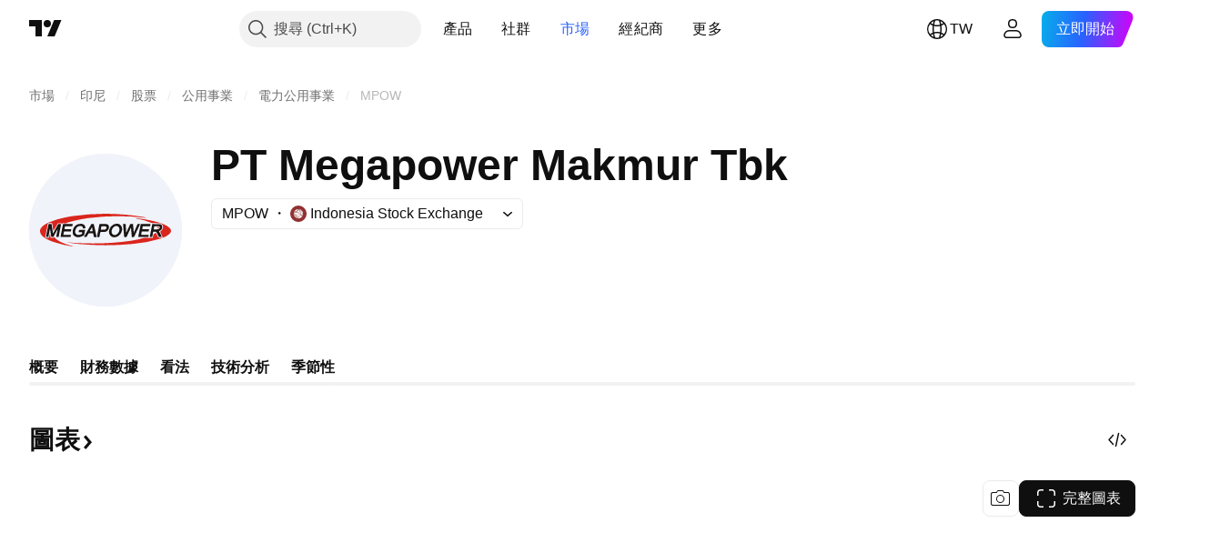

--- FILE ---
content_type: application/javascript; charset=utf-8
request_url: https://static.tradingview.com/static/bundles/zh_TW.11389.2b9c5a4a377923252369.js
body_size: 7845
content:
(self.webpackChunktradingview=self.webpackChunktradingview||[]).push([[11389,28567,80739,83496,72939,18137,56316,21764,33334,48741],{353886:s=>{s.exports=["通知"]},421685:s=>{s.exports=["佔GDP百分比"]},46374:s=>{s.exports=["% 面值"]},291500:s=>{s.exports=["折扣殖利率，%"]},433334:s=>{s.exports=["關閉"]},167040:s=>{s.exports={en:["C"]}},800919:s=>{s.exports={en:["D"]}},933088:s=>{s.exports={en:["D"]}},918400:s=>{s.exports={en:["E"]}},514149:s=>{s.exports={en:["F"]}},650940:s=>{s.exports={en:["R"]}},745540:s=>{s.exports={en:["R"]}},756757:s=>{s.exports={en:["S"]}},584454:s=>{s.exports=["期權"]},763015:s=>{s.exports=["了解"]},606546:s=>{s.exports=["了解更多"]},745929:s=>{s.exports=["幫助中心"]},869328:s=>{s.exports=["差價合約"]},125354:s=>{s.exports=["加密貨幣"]},398361:s=>{s.exports=["全部"]},207586:s=>{s.exports=["債券"]},2380:s=>{s.exports=["經濟"]},570135:s=>{s.exports=["外匯"]},141504:s=>{s.exports=["期貨"]},589740:s=>{s.exports=["基金"]},875313:s=>{s.exports=["指數"]},703374:s=>{s.exports=["期權"]},965331:s=>{s.exports=["股票"]},405040:s=>{s.exports=["基本圖表"]},489498:s=>{s.exports=["投資組合"]},271144:s=>{s.exports=["高於平均水平"]},584549:s=>{s.exports=["普通"]},916581:s=>{s.exports=["好"]},100586:s=>{s.exports=["傑出"]},116056:s=>{s.exports=["優秀"]},823543:s=>{s.exports=["較差"]},943639:s=>{s.exports=["差"]},488272:s=>{s.exports=["很好"]},820864:s=>{s.exports=["%s 前"]},282778:s=>{s.exports=["在%s後"]},744479:s=>{s.exports=["一年"]},820877:s=>{s.exports=["3個月"]},655761:s=>{s.exports=["柱狀圖"]},460896:s=>{s.exports=["社群"]},705109:s=>{s.exports=["在無風險的競賽中爭奪真實獎金"]},877309:s=>{s.exports=["連接"]},366891:s=>{s.exports=["正在連接"]},839643:s=>{s.exports=["日曆"]},607696:s=>{s.exports=["日曆"]},745054:s=>{s.exports=["K線"]},623633:s=>{s.exports=["聊天"]},686961:s=>{s.exports=["在Pine編輯器建立您自己的指標和策略，或自訂現有指標和策略。"]},336620:s=>{s.exports=["快訊"]},534456:s=>{s.exports=["面積圖"]},527377:s=>{s.exports=["美國線"]},259213:s=>{s.exports=["基準線"]},745504:s=>{s.exports=["每月付費。"]},967752:s=>{s.exports=["每年付費。"]},748741:s=>{s.exports=["數據窗口"]},418926:s=>{s.exports=["數據不可用"]},278892:s=>{s.exports=["詳細資料"]},739688:s=>{s.exports=["延遲的"]},254602:s=>{s.exports=["已下架"]},757833:s=>{s.exports=["由於您帳戶中的可疑活動，我們不得不阻止您購買任何新東西。請聯繫我們的支援團隊解決這個問題。謝謝你的理解。"]},537396:s=>{s.exports=["全世界"]},328304:s=>{s.exports=["昨收"]},339643:s=>{s.exports=["小數部分無效"]},383490:s=>{s.exports=["卡吉圖"]},99906:s=>{s.exports=["HLC區域"]},800886:s=>{s.exports=["HLC 線"]},941273:s=>{s.exports=["熱門榜"]},987845:s=>{s.exports=["假日"]},913459:s=>{s.exports=["空心K線"]},848782:s=>{s.exports=["新聞提要"]},863876:s=>{s.exports=["平均K線"]},96052:s=>{s.exports=["幫助中心"]},281982:s=>{s.exports={en:["Hide Tab"]}},498236:s=>{s.exports=["高低圖"]},652969:s=>{s.exports=["無效商品"]},909161:s=>{s.exports=["不允許使用此工具"]},899511:s=>{s.exports=["確認"]},242820:s=>{s.exports=["物件樹和數據視窗"]},40305:s=>{s.exports=["打開頁籤"]},786726:s=>{s.exports=["載入"]},86883:s=>{s.exports=["學習，是一個過程"]},129840:s=>{s.exports=["限量"]},903554:s=>{s.exports=["線形圖"]},409394:s=>{s.exports=["帶標記線"]},743588:s=>{s.exports=["新價線"]},500894:s=>{s.exports=["宏觀地圖"]},176937:s=>{s.exports=["市場概要"]},241410:s=>{s.exports=["開市"]},762464:s=>{s.exports=["休市"]},696935:s=>{
s.exports={en:["N/A"]}},206416:s=>{s.exports=["NSE數據目前在行動app上不可用。將來可能會提供。"]},620748:s=>{s.exports=["通知"]},338333:s=>{s.exports=["新聞"]},610609:s=>{s.exports=["新聞流"]},988408:s=>{s.exports=["快照"]},442567:s=>{s.exports=["篩選器"]},370784:s=>{s.exports=["第二部分是無效的。"]},604074:s=>{s.exports=["選擇國家"]},383298:s=>{s.exports=["交易時段成交量分佈圖"]},279298:s=>{s.exports=["顯示物件樹"]},586146:s=>{s.exports=["超出研究數上限：每個版面{number}項研究。\n請移除部分研究。"]},869217:s=>{s.exports=["階梯線"]},276519:s=>{s.exports=["點數圖"]},673897:s=>{s.exports=["盤後時段"]},872221:s=>{s.exports={en:["Pine"]}},167087:s=>{s.exports=["Pine編輯器已移動"]},923304:s=>{s.exports=["腳本日誌"]},236018:s=>{s.exports=["盤前時段"]},366123:s=>{s.exports=["價格格式無效"]},167476:s=>{s.exports=["報價延遲 {number} 分鐘"]},369539:s=>{s.exports=["報價延遲{number}分鐘，每30秒更新一次"]},855169:s=>{s.exports=["範圍圖"]},303058:s=>{s.exports=["即時"]},303333:s=>{s.exports=["提醒：Pine編輯器已搬家"]},188130:s=>{s.exports=["磚形圖"]},38822:s=>{s.exports=["重播模式"]},512504:s=>{s.exports=["觀察清單"]},819134:s=>{s.exports=["觀察清單和詳情"]},331165:s=>{s.exports=["觀察清單、詳細資料和新聞"]},929848:s=>{s.exports=["觀察清單和新聞"]},162818:s=>{s.exports=["觀察清單、詳情和新聞"]},966719:s=>{s.exports=["警告"]},103898:s=>{s.exports={en:["Widget"]}},297025:s=>{s.exports=["獲獎者"]},205935:s=>{s.exports=["今天"]},315404:s=>{s.exports=["明天"]},921568:s=>{s.exports=["一個終端即可統治一切"]},617809:s=>{s.exports=["時間價格機會"]},551677:s=>{s.exports=["投票"]},193722:s=>{s.exports=["成交量K線"]},292763:s=>{s.exports=["成交量軌跡"]},765123:s=>{s.exports=["現在您可以在右側面板中找到它。"]},28010:s=>{s.exports=["您現在可以在右側面板中找到 — 讓您在編寫程式碼和進行分析時擁有更多的彈性與掌控力。"]},547537:s=>{s.exports=["您的程式碼從這裡開始！"]},943320:s=>{s.exports=["昨天"]},158930:s=>{s.exports=["殖利率曲線"]},317310:s=>{s.exports=["每年"]},699912:s=>{s.exports=["按月計費"]},425256:s=>{s.exports=["按年計費"]},173039:s=>{s.exports=["每月一次"]},81277:s=>{s.exports=["三個月"]},233969:s=>{s.exports=["試用"]},946530:s=>{s.exports=["{proPlanName}試用"]},851068:s=>{s.exports=["%d 天"]},898393:s=>{s.exports=["月"]},589889:s=>{s.exports=["{count}條未讀快訊通知"]},993205:s=>{s.exports=["年"]},956316:s=>{s.exports=Object.create(null),s.exports["#AAPL-symbol-description"]={en:["Apple Inc"]},s.exports["#AMEX:SCHO-symbol-description"]=["嘉信短期美國公債ETF"],s.exports["#AMEX:SHYG-symbol-description"]=["Shares 0-5年高收益公司債券ETF"],s.exports["#ASX:XAF-symbol-description"]=["S&P/ASX All Australian 50指數"],s.exports["#ASX:XAT-symbol-description"]=["S&P/ASX All Australian 200指數"],s.exports["#ASX:XJO-symbol-description"]=["S&P/ASX 200指數"],s.exports["#AUDCAD-symbol-description"]=["澳元/加元"],s.exports["#AUDCHF-symbol-description"]=["澳元/瑞士法郎"],s.exports["#AUDJPY-symbol-description"]=["澳元/日圓"],s.exports["#AUDNZD-symbol-description"]=["澳元/紐元"],s.exports["#AUDRUB-symbol-description"]=["澳元/俄羅斯盧布"],s.exports["#AUDUSD-symbol-description"]=["澳元/美元"],s.exports["#BCBA:IMV-symbol-description"]=["S&P MERVAL指數"],s.exports["#BCHEUR-symbol-description"]=["比特幣現金/歐元"],s.exports["#BCHUSD-symbol-description"]=["比特幣現金/美元"],s.exports["#BELEX:BELEX15-symbol-description"]=["BELEX 15指數"],s.exports["#BIST:XU100-symbol-description"]=["BIST 100指數"],s.exports["#BITMEX:XBT-symbol-description"]=["比特幣/美元指數"],
s.exports["#BME:IBC-symbol-description"]=["IBEX 35指數"],s.exports["#BMFBOVESPA:IBOV-symbol-description"]=["Bovespa指數"],s.exports["#BMFBOVESPA:IBRA-symbol-description"]=["IBrasil指數"],s.exports["#BMFBOVESPA:IBXL-symbol-description"]=["巴西50指數"],s.exports["#BMV:CT-symbol-description"]={en:["China SX20 RT"]},s.exports["#BMV:F-symbol-description"]=["福特汽車公司"],s.exports["#BMV:ME-symbol-description"]=["S&P/BMV IPC指數"],s.exports["#BRLJPY-symbol-description"]=["巴西幣 / 日圓"],s.exports["#BSE:ITI-symbol-description"]={en:["ITI Ltd"]},s.exports["#BSE:SENSEX-symbol-description"]=["S&P BSE Sensex指數"],s.exports["#BTCBRL-symbol-description"]=["比特幣/巴西雷亞爾"],s.exports["#BTCCAD-symbol-description"]=["比特幣/加元"],s.exports["#BTCCNY-symbol-description"]=["比特幣/人民幣"],s.exports["#BTCEUR-symbol-description"]=["比特幣/歐元"],s.exports["#BTCGBP-symbol-description"]=["比特幣/英鎊"],s.exports["#BTCJPY-symbol-description"]=["比特幣/日圓"],s.exports["#BTCKRW-symbol-description"]=["比特幣/韓元"],s.exports["#BTCPLN-symbol-description"]=["比特幣/波蘭茲羅提"],s.exports["#BTCRUB-symbol-description"]=["比特幣/俄羅斯盧布"],s.exports["#BTCTHB-symbol-description"]=["比特幣/泰銖"],s.exports["#BTCUSD-symbol-description"]=["比特幣/美元"],s.exports["#BTGUSD-symbol-description"]=["比特幣黃金/美元"],s.exports["#BVL:SPBLPGPT-symbol-description"]=["秘魯綜合股價指數(PEN)"],s.exports["#BVSP-symbol-description"]=["巴西 Bovespa 指數"],s.exports["#CADJPY-symbol-description"]=["加元 / 日圓"],s.exports["#CADUSD-symbol-description"]=["加元 / 美元"],s.exports["#CBOE:OEX-symbol-description"]=["S&P 100指數"],s.exports["#CBOE:VIX-symbol-description"]=["S&P 500波動率指數"],s.exports["#CBOT:ZB1!-symbol-description"]=["美國長期公債期貨"],s.exports["#CBOT:ZC1!-symbol-description"]=["玉米期貨"],s.exports["#CBOT:ZM1!-symbol-description"]=["豆粕期貨"],s.exports["#CBOT:ZN1!-symbol-description"]=["10年期美國公債期貨"],s.exports["#CBOT:ZO1!-symbol-description"]=["燕麥期貨"],s.exports["#CBOT:ZQ1!-symbol-description"]=["30天聯邦基金利率期貨"],s.exports["#CBOT:ZR1!-symbol-description"]=["大米期貨"],s.exports["#CBOT:ZS1!-symbol-description"]=["大豆期貨"],s.exports["#CBOT:ZW1!-symbol-description"]=["小麥期貨"],s.exports["#CBOT_MINI:XK1!-symbol-description"]=["大豆迷你期貨"],s.exports["#CBOT_MINI:XW1!-symbol-description"]=["小麥迷你期貨"],s.exports["#CBOT_MINI:YM1!-symbol-description"]=["E-迷你道瓊指數($5) 期貨"],s.exports["#CHFJPY-symbol-description"]=["瑞士法郎 / 日圓"],s.exports["#CHFUSD-symbol-description"]=["瑞士法郎 / 美元"],s.exports["#CME:BTC1!-symbol-description"]=["CME比特幣期貨"],s.exports["#CME:CB1!-symbol-description"]=["黃油期貨現金(連續：當前合約在前)"],s.exports["#CME:GF1!-symbol-description"]=["牛飼料期貨"],s.exports["#CME:HE1!-symbol-description"]=["瘦肉豬期貨"],s.exports["#CME:LE1!-symbol-description"]=["活牛期貨"],s.exports["#CME_MINI:E71!-symbol-description"]=["E-迷你歐元期貨"],s.exports["#CME_MINI:ES1!-symbol-description"]=["S&P 500 E-迷你期貨"],s.exports["#CME_MINI:J71!-symbol-description"]=["日圓E-迷你期貨"],s.exports["#CME_MINI:NQ1!-symbol-description"]=["NASDAQ 100 E-迷你期貨"],s.exports["#CME_MINI:RTY1!-symbol-description"]=["E-迷你羅素2000指數期貨"],s.exports["#COMEX:AEP1!-symbol-description"]=["歐洲鋁價期貨"],s.exports["#COMEX:AUP1!-symbol-description"]=["鋁美國中西部交易溢價普氏(25公噸)期貨"],
s.exports["#COMEX:GC1!-symbol-description"]=["黃金期貨"],s.exports["#COMEX:HG1!-symbol-description"]=["銅期貨"],s.exports["#COMEX:SI1!-symbol-description"]=["白銀期貨"],s.exports["#COMEX_MINI:QC1!-symbol-description"]=["E-迷你銅期貨"],s.exports["#COMEX_MINI:QI1!-symbol-description"]=["白銀(迷你)期貨"],s.exports["#COMEX_MINI:QO1!-symbol-description"]=["黃金(迷你)期貨"],s.exports["#COPPER-symbol-description"]=["銅差價合約"],s.exports["#CORNUSD-symbol-description"]=["玉米差價合約"],s.exports["#COTUSD-symbol-description"]=["棉花差價合約"],s.exports["#CRYPTOCAP:TOTAL-symbol-description"]=["加密貨幣總市值，$"],s.exports["#DFM:DFMGI-symbol-description"]=["DFM指數"],s.exports["#DJ:DJA-symbol-description"]=["道瓊綜合平均指數"],s.exports["#DJ:DJCIAGC-symbol-description"]=["道瓊商品指數農業相關"],s.exports["#DJ:DJCICC-symbol-description"]=["道瓊商品指數可可"],s.exports["#DJ:DJCIEN-symbol-description"]=["道瓊商品指數能源"],s.exports["#DJ:DJCIGC-symbol-description"]=["道瓊商品指數黃金"],s.exports["#DJ:DJCIGR-symbol-description"]=["道瓊商品指數穀物"],s.exports["#DJ:DJCIIK-symbol-description"]=["道瓊商品指數鎳"],s.exports["#DJ:DJCIKC-symbol-description"]=["道瓊商品指數咖啡"],s.exports["#DJ:DJCISB-symbol-description"]=["道瓊商品指數糖"],s.exports["#DJ:DJCISI-symbol-description"]=["道瓊商品指數白銀"],s.exports["#DJ:DJI-symbol-description"]=["道瓊工業平均指數"],s.exports["#DJ:DJT-symbol-description"]=["道瓊運輸平均指數"],s.exports["#DJ:DJU-symbol-description"]=["道瓊公用事業平均指數"],s.exports["#DJ:DJUSCL-symbol-description"]=["道瓊美國煤炭指數"],s.exports["#EGX:EGX30-symbol-description"]=["EGX 30指數"],s.exports["#ETCBTC-symbol-description"]=["古典以太坊/比特幣"],s.exports["#ETCEUR-symbol-description"]=["以太坊經典/歐元"],s.exports["#ETCUSD-symbol-description"]=["古典以太坊/美元"],s.exports["#ETHBTC-symbol-description"]=["以太坊/比特幣"],s.exports["#ETHEUR-symbol-description"]=["以太坊/歐元"],s.exports["#ETHGBP-symbol-description"]=["以太坊/英鎊"],s.exports["#ETHJPY-symbol-description"]=["以太坊/日圓"],s.exports["#ETHKRW-symbol-description"]=["以太坊/韓元"],s.exports["#ETHTHB-symbol-description"]=["以太坊/泰銖"],s.exports["#ETHUSD-symbol-description"]=["以太坊/美元"],s.exports["#EUBUND-symbol-description"]=["歐元公債"],s.exports["#EURAUD-symbol-description"]=["歐元/澳元"],s.exports["#EURBRL-symbol-description"]=["歐元 / 巴西幣"],s.exports["#EURCAD-symbol-description"]=["歐元 / 加元"],s.exports["#EURCHF-symbol-description"]=["歐元 / 瑞士法郎"],s.exports["#EURGBP-symbol-description"]=["歐元 / 英鎊"],s.exports["#EURJPY-symbol-description"]=["歐元 / 日圓"],s.exports["#EURNOK-symbol-description"]=["歐元/挪威克朗"],s.exports["#EURNZD-symbol-description"]=["歐元 / 紐元"],s.exports["#EURONEXT:AEX-symbol-description"]=["AEX指數"],s.exports["#EURONEXT:BEL20-symbol-description"]=["BEL 20指數"],s.exports["#EURONEXT:PX1-symbol-description"]=["CAC 40指數"],s.exports["#EURRUB-symbol-description"]=["歐元 / 俄羅斯盧布"],s.exports["#EURRUB_TOM-symbol-description"]=["歐元 / 俄羅斯盧布 匯率"],s.exports["#EURSEK-symbol-description"]=["歐元 / 瑞典克朗"],s.exports["#EURTRY-symbol-description"]=["歐元 / 土耳其里拉"],s.exports["#EURUSD-symbol-description"]=["歐元 / 美元"],s.exports["#EUSTX50-symbol-description"]=["歐元Stoxx 50指數"],s.exports["#FOREXCOM:US2000-symbol-description"]=["美國小型股2000"],s.exports["#FRA40-symbol-description"]=["CAC 40指數"],
s.exports["#FRED:GDP-symbol-description"]=["國內生產總值, 1 Decimal"],s.exports["#FRED:POP-symbol-description"]=["總人口：含海外軍隊"],s.exports["#FRED:UNRATE-symbol-description"]=["民間失業率"],s.exports["#FTSEMYX:FBMKLCI-symbol-description"]=["富時吉隆坡綜合指數"],s.exports["#FWB:KT1-symbol-description"]={en:["Key Tronic Corр."]},s.exports["#FX:AUS200-symbol-description"]=["S&P/ASX指數"],s.exports["#FX:US30-symbol-description"]=["道瓊工業平均指數"],s.exports["#GBPAUD-symbol-description"]=["英鎊/澳元"],s.exports["#GBPCAD-symbol-description"]=["英鎊 / 加元"],s.exports["#GBPCHF-symbol-description"]=["英鎊 / 瑞士法郎"],s.exports["#GBPEUR-symbol-description"]=["英鎊 / 歐元"],s.exports["#GBPJPY-symbol-description"]=["英鎊 / 日圓"],s.exports["#GBPNZD-symbol-description"]=["英鎊 / 紐元"],s.exports["#GBPPLN-symbol-description"]=["英鎊/波蘭茲羅提"],s.exports["#GBPRUB-symbol-description"]=["英鎊 / 俄羅斯盧布"],s.exports["#GBPUSD-symbol-description"]=["英鎊 / 美元"],s.exports["#GER30-symbol-description"]=["DAX指數"],s.exports["#GOOG-symbol-description"]={en:["Alphabet Inc (Google) Class C"]},s.exports["#GOOGL-symbol-description"]=["Alphabet 公司 (Google) Class A"],s.exports["#GPW:ACG-symbol-description"]={en:["Acautogaz"]},s.exports["#GPW:WIG20-symbol-description"]=["WIG20指數"],s.exports["#HSI:HSI-symbol-description"]=["恆生指數"],s.exports["#ICEUS:DX1!-symbol-description"]=["美元指數期貨"],s.exports["#IDX:COMPOSITE-symbol-description"]=["IDX綜合指數"],s.exports["#INDEX:HSCE-symbol-description"]=["恆生中國企業指數"],s.exports["#INDEX:JKSE-symbol-description"]=["印尼雅加達綜合指數"],s.exports["#INDEX:KLSE-symbol-description"]=["大馬吉隆坡綜合指數"],s.exports["#INDEX:MIB-symbol-description"]=["Italian MIB指數"],s.exports["#INDEX:MOY0-symbol-description"]=["歐元Stoxx 50指數"],s.exports["#INDEX:STI-symbol-description"]=["STI 新加坡海峽時報指數"],s.exports["#INDEX:TWII-symbol-description"]=["台灣加權指數"],s.exports["#INDEX:XLY0-symbol-description"]=["上證綜合指數"],s.exports["#IOTUSD-symbol-description"]=["IOTA /美元"],s.exports["#JPN225-symbol-description"]=["Japan 225指數"],s.exports["#JPYKRW-symbol-description"]=["日圓 / 韓圜"],s.exports["#JPYRUB-symbol-description"]=["日圓 / 俄羅斯盧布"],s.exports["#JPYUSD-symbol-description"]=["日圓 / 美元"],s.exports["#LKOH-symbol-description"]=["盧克石油"],s.exports["#LSE:SCHO-symbol-description"]={en:["Scholium Group Plc Ord 1P"]},s.exports["#LTCBRL-symbol-description"]=["萊特幣 / 巴西雷亞爾"],s.exports["#LTCBTC-symbol-description"]=["萊特幣/比特幣"],s.exports["#LTCUSD-symbol-description"]=["萊特幣 / 美元"],s.exports["#LUNAUSD-symbol-description"]=["Luna / 美元"],s.exports["#MOEX:BR1!-symbol-description"]=["布蘭特原油期貨"],s.exports["#MOEX:GAZP-symbol-description"]=["俄羅斯天然氣公司"],s.exports["#MOEX:IMOEX-symbol-description"]=["俄羅斯MOEX指數"],s.exports["#MOEX:MGNT-symbol-description"]=["俄羅斯MAGNIT"],s.exports["#MOEX:MICEXINDEXCF-symbol-description"]=["俄羅斯MOEX指數"],s.exports["#MOEX:MX1!-symbol-description"]=["MICEX指數期貨"],s.exports["#MOEX:MX2!-symbol-description"]=["MICEX指數期貨"],s.exports["#MOEX:RI1!-symbol-description"]=["RTS指數期貨"],s.exports["#MOEX:RTSI-symbol-description"]=["RTS指数"],s.exports["#MOEX:RUAL-symbol-description"]=["俄鋁公司"],s.exports["#MOEX:SBER-symbol-description"]=["俄羅斯聯邦儲蓄銀行"],
s.exports["#MOEX:VTBR-symbol-description"]={en:["VTB"]},s.exports["#MSFT-symbol-description"]=["微軟公司"],s.exports["#NAS100-symbol-description"]={en:["US 100 Cash CFD"]},s.exports["#NASDAQ:AMD-symbol-description"]=["超微半導體公司"],s.exports["#NASDAQ:GOOG-symbol-description"]={en:["Alphabet Inc (Google) Class C"]},s.exports["#NASDAQ:GOOGL-symbol-description"]={en:["Alphabet Inc (Google) Class A"]},s.exports["#NASDAQ:HGX-symbol-description"]=["PHLX住房行業指數"],s.exports["#NASDAQ:IEF-symbol-description"]=["Ishares 7-10年期美國公債ETF"],s.exports["#NASDAQ:IEI-symbol-description"]=["Ishares 3-7年期美國公債ETF"],s.exports["#NASDAQ:ITI-symbol-description"]={en:["Iteris Inc"]},s.exports["#NASDAQ:IXIC-symbol-description"]=["納斯達克綜合指數"],s.exports["#NASDAQ:LCID-symbol-description"]={en:["Lucid Group, Inc."]},s.exports["#NASDAQ:LE-symbol-description"]={en:["Lands' End Inc"]},s.exports["#NASDAQ:NDX-symbol-description"]=["Nasdaq 100指數"],s.exports["#NASDAQ:OSX-symbol-description"]=["PHLX石油服務業指數"],s.exports["#NASDAQ:SHY-symbol-description"]=["IShares 1-3年期美國公債ETF"],s.exports["#NASDAQ:SOX-symbol-description"]=["費城半導體指數"],s.exports["#NASDAQ:TLT-symbol-description"]=["Ishares 20+ 年美國公債ETF"],s.exports["#NASDAQ:UTY-symbol-description"]=["PHLX公用事業指數"],s.exports["#NASDAQ:XAU-symbol-description"]=["PHLX費城金銀指數"],s.exports["#NASDAQ:ZS-symbol-description"]=["Zscaler公司"],s.exports["#NEOUSD-symbol-description"]=["NEO/美元"],s.exports["#NGAS-symbol-description"]=["天然氣(Henry Hub)"],s.exports["#NKY-symbol-description"]=["Japan 225指數"],s.exports["#NSE:ITI-symbol-description"]=["印度電話工業有限公司"],s.exports["#NSE:NIFTY-symbol-description"]=["Nifty 50指數"],s.exports["#NYMEX:AEZ1!-symbol-description"]=["NY Ethanol 期貨"],s.exports["#NYMEX:CJ1!-symbol-description"]=["可可期貨"],s.exports["#NYMEX:CL1!-symbol-description"]=["輕原油期貨"],s.exports["#NYMEX:HO1!-symbol-description"]=["NY Harbor ULSD 期貨"],s.exports["#NYMEX:KT1!-symbol-description"]=["咖啡期貨"],s.exports["#NYMEX:NG1!-symbol-description"]=["天然氣期貨"],s.exports["#NYMEX:PA1!-symbol-description"]=["鈀金期貨"],s.exports["#NYMEX:PL1!-symbol-description"]=["鉑金期貨"],s.exports["#NYMEX:RB1!-symbol-description"]=["RBOB汽油期貨"],s.exports["#NYMEX:TT1!-symbol-description"]=["棉花期貨"],s.exports["#NYMEX_MINI:QG1!-symbol-description"]=["E-迷你天然氣期貨"],s.exports["#NYMEX_MINI:QM1!-symbol-description"]=["E-迷你輕原油期貨"],s.exports["#NYMEX_MINI:QU1!-symbol-description"]=["E-迷你汽油期貨"],s.exports["#NYSE:BABA-symbol-description"]=["阿里巴巴集團控股公司"],s.exports["#NYSE:F-symbol-description"]=["福特汽车公司"],s.exports["#NYSE:HE-symbol-description"]=["夏威夷電力實業"],s.exports["#NYSE:NYA-symbol-description"]=["紐約證交所綜合指數"],s.exports["#NYSE:PBR-symbol-description"]=["巴西石油公司"],s.exports["#NYSE:XAX-symbol-description"]=["美國證券交易所綜合指數"],s.exports["#NYSE:XMI-symbol-description"]=["紐約證交所ARCA主要市場指數"],s.exports["#NZDJPY-symbol-description"]=["紐元 / 日圓"],s.exports["#NZDUSD-symbol-description"]=["紐元 / 美元"],s.exports["#NZX:ALLC-symbol-description"]=["S&P/NZX ALL Index ( Capital Index )"],s.exports["#NZX:NZ50G-symbol-description"]=["S&P / NZX 50指數總市值"],s.exports["#OANDA:NATGASUSD-symbol-description"]=["天然氣差價合約"],
s.exports["#OANDA:SPX500USD-symbol-description"]=["S&P 500指數"],s.exports["#OANDA:XCUUSD-symbol-description"]=["銅差價合約(美元/磅)"],s.exports["#OMXCOP:OMXC25-symbol-description"]=["OMX哥本哈根25指數"],s.exports["#OMXCOP:SCHO-symbol-description"]={en:["Schouw & Co A/S"]},s.exports["#OMXHEX:OMXH25-symbol-description"]=["OMX赫爾辛基25指數"],s.exports["#OMXRSE:OMXRGI-symbol-description"]=["OMX Riga Gross指數"],s.exports["#OMXSTO:OMXS30-symbol-description"]=["OMX斯德哥爾摩30指數"],s.exports["#OMXTSE:OMXTGI-symbol-description"]=["OMX Tallinn Gross指數"],s.exports["#OMXVSE:OMXVGI-symbol-description"]=["OMX Vilnius Gross指數"],s.exports["#OTC:IHRMF-symbol-description"]={en:["Ishares MSCI Japan SHS"]},s.exports["#QSE:GNRI-symbol-description"]=["QE指數"],s.exports["#RTS-symbol-description"]=["俄羅斯 RTS 指數"],s.exports["#RUSSELL:RUA-symbol-description"]=["羅素3000指數"],s.exports["#RUSSELL:RUI-symbol-description"]=["羅素1000指數"],s.exports["#RUSSELL:RUT-symbol-description"]=["羅素2000指數"],s.exports["#SET:GC-symbol-description"]={en:["Global Connections Public Company"]},s.exports["#SIX:F-symbol-description"]=["福特汽車公司"],s.exports["#SIX:SMI-symbol-description"]=["瑞士市場指數"],s.exports["#SOLUSD-symbol-description"]=["Solana / 美元"],s.exports["#SOYBNUSD-symbol-description"]=["大豆差價合約"],s.exports["#SP:OEX-symbol-description"]=["S&P 100指數"],s.exports["#SP:SPGSCI-symbol-description"]=["S&P高盛商品指數"],s.exports["#SP:SPX-symbol-description"]=["S&P 500指數"],s.exports["#SP:SVX-symbol-description"]=["S&P 500價值指數"],s.exports["#SPX500-symbol-description"]=["S&P 500指數"],s.exports["#SUGARUSD-symbol-description"]=["糖差價合約"],s.exports["#SZSE:399001-symbol-description"]=["深證成份指數"],s.exports["#TADAWUL:2370-symbol-description"]=["中東特種電纜公司"],s.exports["#TADAWUL:TASI-symbol-description"]=["Tadawul全股指数"],s.exports["#TASE:TA35-symbol-description"]=["TA-35指數"],s.exports["#TSX:TSX-symbol-description"]=["S&P/TSX 綜合指數"],s.exports["#TSX:TX60-symbol-description"]=["S&P/TSX 60 指數"],s.exports["#TVC:AU10-symbol-description"]=["澳大利亞政府債券10年"],s.exports["#TVC:AU10Y-symbol-description"]=["澳洲政府債券10年期殖利率"],s.exports["#TVC:AXY-symbol-description"]=["澳元貨幣指數"],s.exports["#TVC:BXY-symbol-description"]=["英鎊貨幣指數"],s.exports["#TVC:CA10-symbol-description"]=["加拿大政府債券，10 年期"],s.exports["#TVC:CA10Y-symbol-description"]=["加拿大政府債券10年殖利率"],s.exports["#TVC:CAC40-symbol-description"]=["CAC 40指數"],s.exports["#TVC:CN10-symbol-description"]=["中國政府債券10年"],s.exports["#TVC:CN10Y-symbol-description"]=["中國政府債券10年期殖利率"],s.exports["#TVC:CXY-symbol-description"]=["加拿大元貨幣指數"],s.exports["#TVC:DE10-symbol-description"]=["德國政府債券10年"],s.exports["#TVC:DE10Y-symbol-description"]=["德國政府債券10年期殖利率"],s.exports["#TVC:DEU30-symbol-description"]=["DAX指數"],s.exports["#TVC:DJI-symbol-description"]=["道瓊斯工業平均指數"],s.exports["#TVC:DXY-symbol-description"]=["美元指數"],s.exports["#TVC:ES10-symbol-description"]=["西班牙政府債券10年"],s.exports["#TVC:ES10Y-symbol-description"]=["西班牙政府債券10年期殖利率"],s.exports["#TVC:EUBUND-symbol-description"]=["歐元公債"],s.exports["#TVC:EXY-symbol-description"]=["歐元貨幣指數"],s.exports["#TVC:FR10-symbol-description"]=["法國政府債券10年"],
s.exports["#TVC:FR10Y-symbol-description"]=["法國政府債券10年期殖利率"],s.exports["#TVC:FTMIB-symbol-description"]={en:["Milano Italia Borsa Index"]},s.exports["#TVC:GB02-symbol-description"]=["英國政府債券2年"],s.exports["#TVC:GB10-symbol-description"]=["英國政府債券10 年"],s.exports["#TVC:GB10Y-symbol-description"]=["英國政府債券10年期殖利率"],s.exports["#TVC:GOLD-symbol-description"]=["黃金差價合約(美元/盎司)"],s.exports["#TVC:HSI-symbol-description"]=["恆生指數"],s.exports["#TVC:IBEX35-symbol-description"]=["IBEX 35指數"],s.exports["#TVC:ID03-symbol-description"]=["印尼政府債券3年"],s.exports["#TVC:ID10-symbol-description"]=["印尼政府債券10年"],s.exports["#TVC:ID10Y-symbol-description"]=["印尼政府債券10年殖利率"],s.exports["#TVC:IN10-symbol-description"]=["印度政府債券10年"],s.exports["#TVC:IN10Y-symbol-description"]=["印度政府債券10年期殖利率"],s.exports["#TVC:IT10-symbol-description"]=["義大利政府債券10年"],s.exports["#TVC:IT10Y-symbol-description"]=["義大利政府債券10年期殖利率"],s.exports["#TVC:IXIC-symbol-description"]=["US綜合指數"],s.exports["#TVC:JP10-symbol-description"]=["日本政府債券10年"],s.exports["#TVC:JP10Y-symbol-description"]=["日本政府債券10年期殖利率"],s.exports["#TVC:JXY-symbol-description"]=["日圓貨幣指數"],s.exports["#TVC:KOSPI-symbol-description"]=["韓國綜合股價指數"],s.exports["#TVC:KR10-symbol-description"]=["韓國政府債券10年"],s.exports["#TVC:KR10Y-symbol-description"]=["韓國政府債券10年期殖利率"],s.exports["#TVC:MY10-symbol-description"]=["馬來西亞政府債券10年"],s.exports["#TVC:MY10Y-symbol-description"]=["馬來西亞政府債券10年期殖利率"],s.exports["#TVC:NDX-symbol-description"]=["US 100指數"],s.exports["#TVC:NI225-symbol-description"]=["Japan 225指數"],s.exports["#TVC:NL10-symbol-description"]=["荷蘭政府債券，10 年期"],s.exports["#TVC:NL10Y-symbol-description"]=["荷蘭政府債券10年殖利率"],s.exports["#TVC:NYA-symbol-description"]=["美國NYSE綜合指數"],s.exports["#TVC:NZ10-symbol-description"]=["紐西蘭政府債券，10 年期"],s.exports["#TVC:NZ10Y-symbol-description"]=["紐西蘭政府債券10年殖利率"],s.exports["#TVC:PALLADIUM-symbol-description"]=["鈀金差價合約(美元/盎司)"],s.exports["#TVC:PL05Y-symbol-description"]=["波蘭政府債券5年殖利率"],s.exports["#TVC:PL10Y-symbol-description"]=["波蘭政府債券10年殖利率"],s.exports["#TVC:PLATINUM-symbol-description"]=["鉑金差價合約(美元/盎司)"],s.exports["#TVC:PT10-symbol-description"]=["葡萄牙政府債券10年"],s.exports["#TVC:PT10Y-symbol-description"]=["葡萄牙政府債券10年期殖利率"],s.exports["#TVC:SA40-symbol-description"]=["南非40強指數"],s.exports["#TVC:SILVER-symbol-description"]=["白銀差價合約(美元/盎司)"],s.exports["#TVC:SPX-symbol-description"]=["S&P 500指數"],s.exports["#TVC:SSMI-symbol-description"]=["瑞士市場指數"],s.exports["#TVC:STI-symbol-description"]=["海峽時報指數"],s.exports["#TVC:SX5E-symbol-description"]=["歐元Stoxx 50指數"],s.exports["#TVC:SXY-symbol-description"]=["瑞士法郎指數"],s.exports["#TVC:TR10-symbol-description"]=["土耳其政府債券10年"],s.exports["#TVC:TR10Y-symbol-description"]=["土耳其政府債券10年期殖利率"],s.exports["#TVC:UKOIL-symbol-description"]=["布蘭特原油差價合約"],s.exports["#TVC:UKX-symbol-description"]={en:["UK 100 Index"]},s.exports["#TVC:US02-symbol-description"]=["美國政府債券2年"],s.exports["#TVC:US02Y-symbol-description"]=["美國政府債券2年期殖利率"],s.exports["#TVC:US05-symbol-description"]=["美國政府債券5年"],s.exports["#TVC:US05Y-symbol-description"]=["美國政府債券5年期殖利率"],
s.exports["#TVC:US10-symbol-description"]=["美國政府債券10年"],s.exports["#TVC:US10Y-symbol-description"]=["美國政府債券10年期殖利率"],s.exports["#TVC:US30-symbol-description"]=["美國政府債券30年"],s.exports["#TVC:USOIL-symbol-description"]=["WTI原油差價合約"],s.exports["#TVC:VIX-symbol-description"]=["S&P 500波動率指數"],s.exports["#TVC:ZXY-symbol-description"]=["紐元指數"],s.exports["#TWII-symbol-description"]=["台灣加權指數"],s.exports["#TWSE:TAIEX-symbol-description"]=["台灣加權股票指數"],s.exports["#TWTR-symbol-description"]=["Twitter公司"],s.exports["#UK100-symbol-description"]=["FTSE 100指數"],s.exports["#UKOIL-symbol-description"]=["原油差價合約(布蘭特)"],s.exports["#UNIUSD-symbol-description"]=["Uniswap / 美元"],s.exports["#US30-symbol-description"]=["道瓊工業平均指數"],s.exports["#USDAUD-symbol-description"]=["美元/澳元"],s.exports["#USDBRL-symbol-description"]=["美元 / 巴西幣"],s.exports["#USDCAD-symbol-description"]=["美元 / 加元"],s.exports["#USDCHF-symbol-description"]=["美元 / 瑞士法郎"],s.exports["#USDCNY-symbol-description"]=["美元 / 人民幣"],s.exports["#USDDKK-symbol-description"]=["美元 / 丹麥克朗"],s.exports["#USDEUR-symbol-description"]=["美元 / 歐元"],s.exports["#USDGBP-symbol-description"]=["美元 / 英鎊"],s.exports["#USDHKD-symbol-description"]=["美元 / 港幣"],s.exports["#USDHUF-symbol-description"]=["美元/匈牙利福林"],s.exports["#USDIDR-symbol-description"]=["美元 / 印尼盾"],s.exports["#USDILS-symbol-description"]=["美元/以色列謝克爾"],s.exports["#USDINR-symbol-description"]=["美元 / 印度盧比"],s.exports["#USDJPY-symbol-description"]=["美元 / 日圓"],s.exports["#USDKRW-symbol-description"]=["美元 / 韓圜"],s.exports["#USDMXN-symbol-description"]=["美元 / 墨西哥比索"],s.exports["#USDNZD-symbol-description"]=["美元 / 紐元"],s.exports["#USDPHP-symbol-description"]=["美元 / 菲律賓比索"],s.exports["#USDPLN-symbol-description"]=["美元 / 波蘭茲羅提"],s.exports["#USDRUB-symbol-description"]=["美元 / 俄羅斯盧布"],s.exports["#USDRUB_TOM-symbol-description"]=["美元 / 俄羅斯盧布 匯率"],s.exports["#USDSEK-symbol-description"]=["美元 / 瑞典克朗"],s.exports["#USDSGD-symbol-description"]=["美元 / 新加坡元"],s.exports["#USDTHB-symbol-description"]=["美元/泰銖"],s.exports["#USDTRY-symbol-description"]=["美元 / 土耳其里拉"],s.exports["#USDZAR-symbol-description"]=["美元/南非蘭特"],s.exports["#USOIL-symbol-description"]=["原油差價合約(WTI)"],s.exports["#WHEATUSD-symbol-description"]=["小麥差價合約"],s.exports["#XAGUSD-symbol-description"]=["白銀 / 美元"],s.exports["#XAUUSD-symbol-description"]=["黃金現貨/美元"],s.exports["#XBTCAD-symbol-description"]=["比特幣/加元"],s.exports["#XETR:DAX-symbol-description"]=["DAX指數"],s.exports["#XMRUSD-symbol-description"]=["Monero/美元"],s.exports["#XPDUSD-symbol-description"]=["鈀金差價合約"],s.exports["#XPTUSD-symbol-description"]=["白金 / 美元"],s.exports["#XRPBTC-symbol-description"]=["瑞波幣/比特幣"],s.exports["#XRPEUR-symbol-description"]=["瑞波幣/歐元"],s.exports["#XRPUSD-symbol-description"]=["瑞波幣/美元"],s.exports["#ZECUSD-symbol-description"]=["Zcash/美元"]}}]);

--- FILE ---
content_type: image/svg+xml
request_url: https://s3-symbol-logo.tradingview.com/source/IDX.svg
body_size: 890
content:
<!-- by TradingView --><svg width="18" height="18" viewBox="0 0 18 18" xmlns="http://www.w3.org/2000/svg"><path fill="#913132" d="M0 0h18v18H0z"/><path d="M9.36 3.86h.11c-.44.7-1.7 2.3-2.28 3.03-.08 0-.34-.05-.78-.17a28.5 28.5 0 0 1 2.95-2.86Zm-.9.01a5.14 5.14 0 0 0-3.9 2.52c.45.05 1.2.14 1.57.23.5-.36 1.63-1.8 2.34-2.75ZM4.34 6.84l-.18.42c1.21-.1 2.21.07 2.57.18l.23-.32a13.23 13.23 0 0 0-2.62-.28ZM4 7.78a5.13 5.13 0 0 0-.07.44c.9.7 2.76 2.22 2.93 2.62.4-.88.71-1.67.82-1.96.03.2.01.76-.24 1.43a9.19 9.19 0 0 1-.63 1.35l1.07 1.02c.26-.64.78-2 .83-2.37.1.27.01 1.05-.05 1.4l-.88 2.12a30.5 30.5 0 0 0 3.57-2.8 6.47 6.47 0 0 1-1.3 1.49 5.65 5.65 0 0 1-.7 1.61 5.14 5.14 0 0 0 4.09-2.53c-.79-.29-1.97-.7-2.62-.92-.04.11-.16.4-.35.7l.18-.7a1.29 1.29 0 0 1-.34-.14c.18-.08.4-.1.48-.1l.06-.45c-.4-.2-1.19-.47-1.52-.58l-.27.44c.02-.1.07-.33.13-.48-.13-.06-.37-.1-.47-.13.1-.02.34-.07.55-.07l.3-.85a15.79 15.79 0 0 0-2.85-.54c-.17.09-.49.2-.38 0a9.33 9.33 0 0 0-2.34 0Zm9.9 2.78c.1-.32.18-.66.21-1a19.21 19.21 0 0 0-2.1-2.77c-.03.25-.3 1.25-.44 1.72l.37.3a3.93 3.93 0 0 0-.4-.17c-.06.36-.29.9-.4 1.12l.87.37c.12-.12.47-.46.86-.81-.12-.03-.8-.33-1.12-.47.38.13 1.16.38 1.23.37.06 0 .2-.16.27-.23l-.12.28c.07.03.34.17.84.49l-.42-.17-.54-.22c-.1.15-.57.62-.8.85a4.21 4.21 0 0 0 1.7.34Zm.24-1.72a5.13 5.13 0 0 0-.45-1.96c-.26-.28-1.04-.97-1.45-1.33-.02.2-.08.68-.16 1.01a28.5 28.5 0 0 1 2.06 2.28Zm-.9-2.76a5.18 5.18 0 0 0-.93-1.03l-.07.4 1 .63Zm-1.44-1.4c-.02.4-.05 1.08-.1 1.51-.19-.11-.75-.6-1-.82.28.32.88.97 1 1.04-.06.59-.3 1.58-.42 2l-1.06-.4c.34.12 1 .4 1.03.5.02.1-.19.84-.3 1.2-.4-.19-1-.42-1.54-.54.11-.32.22-.6.28-.74l.03-.07 1.29.32a6.12 6.12 0 0 0-1.22-.5c.28-.46.85-1.9.9-4.05.4.14.77.32 1.11.54Zm-2.5 9.45c.03-.06.08-.15.1-.23l.19-.45c.15-.34.32-.73.33-.87l-1.78 1.5a5.18 5.18 0 0 0 1.16.05Zm-2-.28.48-.9-1.1-.93-.51 1.27c.35.23.72.42 1.12.56Zm-1.64-.94.72-1.07c-.17-.17-.89-.73-2.37-1.61.26 1.06.85 1.99 1.65 2.68ZM3.87 9.38l2.72 2.13.17-.46c-.76-.67-2.3-2-2.9-2.34a5.24 5.24 0 0 0 .01.67Zm7.05 1.07.12-.4c.26.1 1.03.45 1.96 1.03a9.7 9.7 0 0 0-2.08-.63Zm-3.8-3.01.24-.25c.22.03.95.2 2.1.6A7.29 7.29 0 0 0 7.58 7c.48-.61 1.67-2.05 2.55-2.9a9.43 9.43 0 0 1-.53 4.03c-.86-.28-1.87-.54-2.48-.7Z" fill="#fff"/></svg>

--- FILE ---
content_type: image/svg+xml
request_url: https://s3-symbol-logo.tradingview.com/megapower-makmur-tbk-pt--big.svg
body_size: 2267
content:
<!-- by TradingView --><svg width="56" height="56" viewBox="0 0 56 56" xmlns="http://www.w3.org/2000/svg"><path fill="#F0F3FA" d="M0 0h56v56H0z"/><path d="m13.86 25.49-1.5-.04c-.03 0-.06 0-.08.02a.16.16 0 0 0-.06.06l-.1.16a.08.08 0 0 1-.1.03c-.03-.02-.06-.06-.06-.11-.02-.1-.07-.15-.17-.15h-1.14c-.02 0-.05 0-.07.02a.15.15 0 0 0-.05.05l-1.57 2.7c-.04.08-.07.08-.08 0l-.38-2.55a.28.28 0 0 0-.08-.16.25.25 0 0 0-.17-.07H7.14c-.17 0-.27.09-.3.26l-.93 4.75c-.05.25.04.37.28.37h.77c.22 0 .35-.1.4-.34l.22-1.14c0-.02.01-.03.03-.04l.05-.03c.02-.02.04-.01.04.01l.14 1.36c.01.09.06.14.14.16.54.13.94.04 1.2-.24a6.6 6.6 0 0 0 1.87 1.49c.93.5 1.77.86 2.53 1.1l2.32.7c.03.01.04.03.03.06l-.03.05c0 .02-.02.03-.05.03a45.68 45.68 0 0 1-6.75-1.61c-1.62-.54-5.85-2.1-4.99-4.67.39-1.14 2.17-2.13 3.22-2.58a28.9 28.9 0 0 1 5.97-1.8l2.34-.44a83.93 83.93 0 0 1 26.57.35c.34.07.52.22.8.27h.02v.01l-.01.01a83.75 83.75 0 0 0-21.2.04c-2.53.33-5.18.9-7.98 1.71a.08.08 0 0 0-.05.04.2.2 0 0 1-.01.03c-.02.02 0 .05.04.08l.04.05Z" fill="#DA251D"/><path d="m48.98 30.8-.93-2.14c-.02-.06-.01-.11.04-.16l.36-.31c.6-.52.92-1.62.27-2.26-.27-.27-.5-.4-.7-.41-1.04-.05-2.04-.08-3.02-.1a23.59 23.59 0 0 0-5.83-1.68c-.03 0-.04-.02-.04-.05l.01-.06c.01-.03.03-.04.06-.04 3.04.36 5.76.88 8.15 1.56 1.3.37 6.48 2.13 3.97 4.33a6.5 6.5 0 0 1-2.34 1.33Z" fill="#DA251D"/><path d="M33.6 26.3c.38.45.54 1.07.44 1.73-.1.66-.44 1.3-.96 1.8-.51.48-1.15.77-1.78.8a1.9 1.9 0 0 1-1.57-.66 2.17 2.17 0 0 1-.43-1.73c.1-.66.44-1.3.95-1.8a2.83 2.83 0 0 1 1.79-.8c.63-.02 1.2.21 1.57.66Zm-2.92 3.29c.14.1.3.17.48.2s.37.01.56-.04a2.14 2.14 0 0 0 1-.78c.27-.38.41-.84.4-1.26a1.3 1.3 0 0 0-.48-1.01c-.14-.1-.3-.18-.48-.2a1.27 1.27 0 0 0-.56.04c-.2.06-.38.15-.56.29-.17.13-.32.3-.45.49-.26.38-.4.83-.38 1.26.01.42.18.79.47 1ZM19.35 28.78h-1c-.14 0-.2-.07-.16-.22l.07-.4c.03-.15.12-.22.27-.22h1.88a.1.1 0 0 1 .04 0 .1.1 0 0 1 .04.03.11.11 0 0 1 .02.1l-.32 1.6a.4.4 0 0 1-.06.14.37.37 0 0 1-.1.11c-1.04.73-2.68 1.05-3.68.02-.2-.2-.3-.45-.34-.74-.27-2.17 1.25-3.69 3.24-3.49.86.09 1.32.56 1.36 1.4 0 .15-.06.23-.19.25l-.46.08a.18.18 0 0 1-.14-.04.2.2 0 0 1-.08-.13c-.06-.42-.27-.66-.63-.72-.78-.13-1.36.07-1.75.6-.45.6-.8 1.78-.12 2.34.54.45 1.47.27 2.04-.06.11-.07.17-.24.18-.52 0-.09-.03-.13-.11-.13ZM38.33 28.76c.01.16.05.17.11.02l1.23-2.85c.06-.14.16-.2.3-.2h.5l.07.01.05.05a.15.15 0 0 1 0 .14l-2.09 4.49a.17.17 0 0 1-.05.06.16.16 0 0 1-.08.03l-.59.06c-.1 0-.15-.04-.16-.15l-.26-3.04c-.02-.24-.08-.26-.19-.04l-1.42 3.06a.22.22 0 0 1-.15.13c-.2.05-.42.05-.66 0-.07 0-.11-.06-.12-.14l-.38-4.43c-.01-.16.06-.24.2-.24h.54c.14 0 .21.08.22.23l.13 2.71c.01.25.07.26.17.04l1.33-2.85c.04-.08.1-.12.18-.12h.72c.1 0 .14.05.15.15l.25 2.88ZM7.7 27.68l-.01-.03a.04.04 0 0 0-.04 0l-.02.01c-.2.36-.17.94-.27 1.32-.12.46-.2.93-.27 1.4 0 .04-.02.07-.05.1a.16.16 0 0 1-.11.05h-.59c-.02 0-.04 0-.06-.02a.13.13 0 0 1-.04-.04.15.15 0 0 1-.03-.12l.87-4.41c.02-.1.08-.16.18-.16h.86l.09.03.05.1.47 3.16c.02.15.07.16.14.02l1.72-3.2c.04-.07.1-.11.18-.11h.66c.2 0 .29.1.24.31l-.85 4.34c-.01.07-.05.1-.12.1h-.62c-.1 0-.14-.05-.12-.15l.5-2.62v-.03l-.02-.02c-.02 0-.04 0-.05.02-.26.44-.74 1.34-1.44 2.69a.2.2 0 0 1-.07.07.18.18 0 0 1-.1.03h-.52c-.09 0-.14-.05-.16-.14l-.4-2.7ZM12.59 29.59c-.02.1.02.14.11.14l2.45-.02c.13 0 .19.06.16.2l-.07.42c-.02.13-.1.2-.21.2l-3.33.01c-.14 0-.19-.07-.16-.2l.83-4.37c.02-.13.1-.2.22-.2l3.2-.02c.15 0 .2.08.17.23l-.1.45c-.03.13-.1.19-.23.19l-2.34-.02c-.1 0-.16.05-.19.16l-.13.74c-.02.1.02.15.12.15l2.22-.01a.1.1 0 0 1 .08.04.12.12 0 0 1 .03.1l-.09.58c-.01.1-.07.15-.17.15h-2.23c-.1 0-.18.05-.2.17l-.14.9ZM23.52 29.33a.18.18 0 0 0-.06-.1.16.16 0 0 0-.1-.04h-1.4c-.05 0-.1 0-.15.03a.3.3 0 0 0-.1.11l-.57.98a.42.42 0 0 1-.38.23h-.46c-.16 0-.2-.07-.12-.22l2.56-4.43c.04-.06.09-.1.15-.11.23-.07.46-.07.69-.01.07.01.12.06.14.14l.98 4.41c.03.15-.02.23-.16.23h-.62c-.15 0-.23-.08-.25-.24l-.15-.98Zm-.56-2.25-.69 1.19c-.05.1-.03.14.07.14h.85c.07 0 .1-.04.09-.1l-.18-1.2c-.02-.15-.07-.16-.14-.03ZM26.32 28.7a.24.24 0 0 0-.16.06.27.27 0 0 0-.1.16l-.28 1.45c-.02.14-.1.2-.23.2l-.51-.04c-.13 0-.19-.08-.16-.22l.87-4.4c0-.05.03-.1.07-.13a.2.2 0 0 1 .14-.05c.6.03 1.22.04 1.85.03.37 0 1.04.05 1.25.44.2.37.24.75.13 1.15-.42 1.47-1.69 1.36-2.87 1.35Zm.14-1.93-.18.93c-.03.12.02.18.13.18l1.26-.06c.32-.01.54-.2.66-.59v-.02c.04-.4-.11-.6-.48-.6l-1.19-.01a.2.2 0 0 0-.13.04.22.22 0 0 0-.07.13ZM43.8 29.88l-.1.54c0 .03-.02.06-.04.08a.13.13 0 0 1-.09.03h-3.43c-.02 0-.04 0-.06-.02a.13.13 0 0 1-.05-.03.14.14 0 0 1-.02-.12l.88-4.49c0-.03.02-.06.04-.08a.13.13 0 0 1 .09-.03h3.3l.06.01.04.04a.14.14 0 0 1 .03.12l-.1.56c-.02.03-.03.06-.06.08a.13.13 0 0 1-.08.03h-2.47a.13.13 0 0 0-.09.03.14.14 0 0 0-.04.08l-.15.76a.15.15 0 0 0 .03.12l.04.04.06.01h2.2a.13.13 0 0 1 .1.05l.03.06v.06l-.12.58c0 .03-.02.06-.04.08a.13.13 0 0 1-.09.03h-2.3a.13.13 0 0 0-.08.04.14.14 0 0 0-.04.08l-.18.92a.15.15 0 0 0 .03.12c0 .02.02.03.04.04l.06.01h2.48c.02 0 .04 0 .05.02.02 0 .04.02.05.04a.14.14 0 0 1 .03.11ZM47.6 28.48c.36.56.69 1.22.98 2 0 .02 0 .04-.03.04h-.95a.1.1 0 0 1-.11-.07l-.54-1.18c-.34-.72-.6-.8-1.37-.68-.07 0-.12.05-.13.13l-.33 1.67c-.02.09-.07.14-.16.14h-.63c-.1 0-.13-.05-.1-.15l.87-4.47c0-.03.02-.06.05-.09a.14.14 0 0 1 .1-.03l2.2.01c.64.02 1.17.09 1.3.8.17.82-.38 1.52-1.11 1.76a.07.07 0 0 0-.03.02l-.02.03a.08.08 0 0 0 .01.07Zm-1.9-.73c.6.01 1.98.2 2.18-.67a.44.44 0 0 0-.07-.35.39.39 0 0 0-.13-.12.36.36 0 0 0-.17-.04h-1.6c-.03 0-.06.02-.06.06l-.2 1.05c-.02.05 0 .07.05.07Z" fill="#1A1512"/><path d="M47.16 27.4c.02-.14-.05-.32-.2-.54a.8.8 0 0 1 .52.03l.06.06a.2.2 0 0 1 .03.16.2.2 0 0 1-.03.08c-.11.14-.24.2-.38.21ZM48.91 30.83c-.26.13-.52.23-.79.32A50.48 50.48 0 0 1 37.6 33.1c-6.37.6-12.76.6-19.17 0a79.1 79.1 0 0 1-4.29-.55v-.02c.01-.02.02-.02.03-.02 1 .03 2.18.17 2.98.2 6.76.36 13.42.18 20.13-.8 1.65-.24 3.29-.6 4.91-1.08h2.93a.2.2 0 0 0 .13-.06.22.22 0 0 0 .07-.12l.26-1.13c.34-.15.62-.35.83-.62l.81 1.65c.08.16.2.24.37.24l1.32.03Z" fill="#DA251D"/></svg>